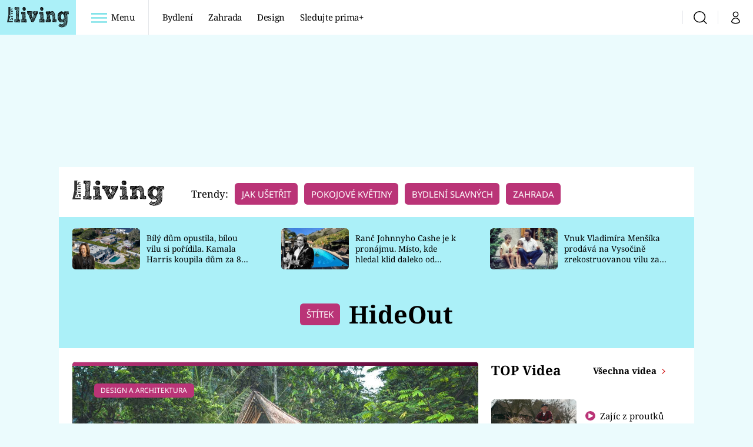

--- FILE ---
content_type: image/svg+xml
request_url: https://assets.living.iprima.cz/images/close-white.3d98c9ca.svg
body_size: 279
content:
<svg xmlns="http://www.w3.org/2000/svg" width="26.061" height="26.061" viewBox="0 0 26.061 26.061">
  <g id="Group_864" data-name="Group 864" transform="translate(-1874.97 -59.97)">
    <line id="Line_50" data-name="Line 50" x2="25" y2="25" transform="translate(1875.5 60.5)" fill="none" stroke="#fff" stroke-width="1.5"/>
    <line id="Line_51" data-name="Line 51" x1="25" y2="25" transform="translate(1875.5 60.5)" fill="none" stroke="#fff" stroke-width="1.5"/>
  </g>
</svg>
